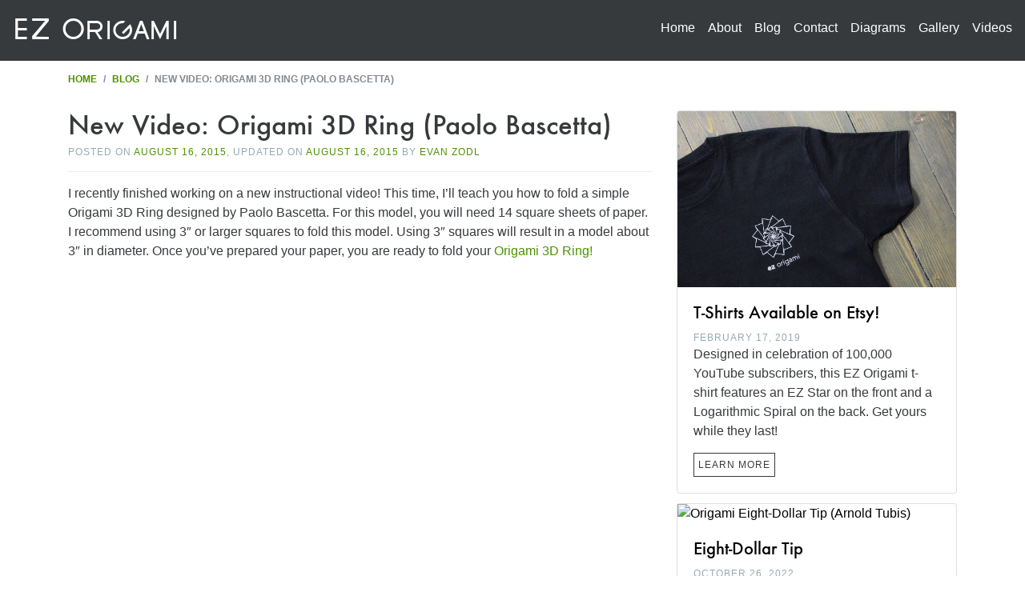

--- FILE ---
content_type: text/html; charset=UTF-8
request_url: https://ez-origami.com/new-video-origami-3d-ring-paolo-bascetta/
body_size: 37484
content:

<!DOCTYPE html>
<html lang="en-US">
    <head>
        <meta charset="UTF-8">
        <meta name="viewport" content="width=device-width, initial-scale=1.0">
        <title>New Video: Origami 3D Ring (Paolo Bascetta) | EZ Origami</title>

        <meta name="keywords" content="origami, video, tutorial, instructions, howto, how to, crane, modular, star, traditional, simple, easy">
        <meta name="description" content="Learn how to fold a variety of origami designs from simple to complex with instructional video tutorials by Evan Zodl.">

        <link rel="profile" href="http://gmpg.org/xfn/11">
        <link rel="pingback" href="https://ez-origami.com/xmlrpc.php">
        <meta name='robots' content='max-image-preview:large' />
	<style>img:is([sizes="auto" i], [sizes^="auto," i]) { contain-intrinsic-size: 3000px 1500px }</style>
	<link rel='dns-prefetch' href='//platform-api.sharethis.com' />
<link rel="alternate" type="application/rss+xml" title="EZ Origami &raquo; Feed" href="https://ez-origami.com/feed/" />
<link rel="alternate" type="application/rss+xml" title="EZ Origami &raquo; Comments Feed" href="https://ez-origami.com/comments/feed/" />
<link rel="alternate" type="application/rss+xml" title="EZ Origami &raquo; New Video: Origami 3D Ring (Paolo Bascetta) Comments Feed" href="https://ez-origami.com/new-video-origami-3d-ring-paolo-bascetta/feed/" />
<script type="text/javascript">
/* <![CDATA[ */
window._wpemojiSettings = {"baseUrl":"https:\/\/s.w.org\/images\/core\/emoji\/15.0.3\/72x72\/","ext":".png","svgUrl":"https:\/\/s.w.org\/images\/core\/emoji\/15.0.3\/svg\/","svgExt":".svg","source":{"concatemoji":"https:\/\/ez-origami.com\/wp-includes\/js\/wp-emoji-release.min.js?ver=6.7.4"}};
/*! This file is auto-generated */
!function(i,n){var o,s,e;function c(e){try{var t={supportTests:e,timestamp:(new Date).valueOf()};sessionStorage.setItem(o,JSON.stringify(t))}catch(e){}}function p(e,t,n){e.clearRect(0,0,e.canvas.width,e.canvas.height),e.fillText(t,0,0);var t=new Uint32Array(e.getImageData(0,0,e.canvas.width,e.canvas.height).data),r=(e.clearRect(0,0,e.canvas.width,e.canvas.height),e.fillText(n,0,0),new Uint32Array(e.getImageData(0,0,e.canvas.width,e.canvas.height).data));return t.every(function(e,t){return e===r[t]})}function u(e,t,n){switch(t){case"flag":return n(e,"\ud83c\udff3\ufe0f\u200d\u26a7\ufe0f","\ud83c\udff3\ufe0f\u200b\u26a7\ufe0f")?!1:!n(e,"\ud83c\uddfa\ud83c\uddf3","\ud83c\uddfa\u200b\ud83c\uddf3")&&!n(e,"\ud83c\udff4\udb40\udc67\udb40\udc62\udb40\udc65\udb40\udc6e\udb40\udc67\udb40\udc7f","\ud83c\udff4\u200b\udb40\udc67\u200b\udb40\udc62\u200b\udb40\udc65\u200b\udb40\udc6e\u200b\udb40\udc67\u200b\udb40\udc7f");case"emoji":return!n(e,"\ud83d\udc26\u200d\u2b1b","\ud83d\udc26\u200b\u2b1b")}return!1}function f(e,t,n){var r="undefined"!=typeof WorkerGlobalScope&&self instanceof WorkerGlobalScope?new OffscreenCanvas(300,150):i.createElement("canvas"),a=r.getContext("2d",{willReadFrequently:!0}),o=(a.textBaseline="top",a.font="600 32px Arial",{});return e.forEach(function(e){o[e]=t(a,e,n)}),o}function t(e){var t=i.createElement("script");t.src=e,t.defer=!0,i.head.appendChild(t)}"undefined"!=typeof Promise&&(o="wpEmojiSettingsSupports",s=["flag","emoji"],n.supports={everything:!0,everythingExceptFlag:!0},e=new Promise(function(e){i.addEventListener("DOMContentLoaded",e,{once:!0})}),new Promise(function(t){var n=function(){try{var e=JSON.parse(sessionStorage.getItem(o));if("object"==typeof e&&"number"==typeof e.timestamp&&(new Date).valueOf()<e.timestamp+604800&&"object"==typeof e.supportTests)return e.supportTests}catch(e){}return null}();if(!n){if("undefined"!=typeof Worker&&"undefined"!=typeof OffscreenCanvas&&"undefined"!=typeof URL&&URL.createObjectURL&&"undefined"!=typeof Blob)try{var e="postMessage("+f.toString()+"("+[JSON.stringify(s),u.toString(),p.toString()].join(",")+"));",r=new Blob([e],{type:"text/javascript"}),a=new Worker(URL.createObjectURL(r),{name:"wpTestEmojiSupports"});return void(a.onmessage=function(e){c(n=e.data),a.terminate(),t(n)})}catch(e){}c(n=f(s,u,p))}t(n)}).then(function(e){for(var t in e)n.supports[t]=e[t],n.supports.everything=n.supports.everything&&n.supports[t],"flag"!==t&&(n.supports.everythingExceptFlag=n.supports.everythingExceptFlag&&n.supports[t]);n.supports.everythingExceptFlag=n.supports.everythingExceptFlag&&!n.supports.flag,n.DOMReady=!1,n.readyCallback=function(){n.DOMReady=!0}}).then(function(){return e}).then(function(){var e;n.supports.everything||(n.readyCallback(),(e=n.source||{}).concatemoji?t(e.concatemoji):e.wpemoji&&e.twemoji&&(t(e.twemoji),t(e.wpemoji)))}))}((window,document),window._wpemojiSettings);
/* ]]> */
</script>
<style id='wp-emoji-styles-inline-css' type='text/css'>

	img.wp-smiley, img.emoji {
		display: inline !important;
		border: none !important;
		box-shadow: none !important;
		height: 1em !important;
		width: 1em !important;
		margin: 0 0.07em !important;
		vertical-align: -0.1em !important;
		background: none !important;
		padding: 0 !important;
	}
</style>
<link rel='stylesheet' id='wp-block-library-css' href='https://ez-origami.com/wp-includes/css/dist/block-library/style.min.css?ver=6.7.4' type='text/css' media='all' />
<style id='classic-theme-styles-inline-css' type='text/css'>
/*! This file is auto-generated */
.wp-block-button__link{color:#fff;background-color:#32373c;border-radius:9999px;box-shadow:none;text-decoration:none;padding:calc(.667em + 2px) calc(1.333em + 2px);font-size:1.125em}.wp-block-file__button{background:#32373c;color:#fff;text-decoration:none}
</style>
<style id='global-styles-inline-css' type='text/css'>
:root{--wp--preset--aspect-ratio--square: 1;--wp--preset--aspect-ratio--4-3: 4/3;--wp--preset--aspect-ratio--3-4: 3/4;--wp--preset--aspect-ratio--3-2: 3/2;--wp--preset--aspect-ratio--2-3: 2/3;--wp--preset--aspect-ratio--16-9: 16/9;--wp--preset--aspect-ratio--9-16: 9/16;--wp--preset--color--black: #000000;--wp--preset--color--cyan-bluish-gray: #abb8c3;--wp--preset--color--white: #ffffff;--wp--preset--color--pale-pink: #f78da7;--wp--preset--color--vivid-red: #cf2e2e;--wp--preset--color--luminous-vivid-orange: #ff6900;--wp--preset--color--luminous-vivid-amber: #fcb900;--wp--preset--color--light-green-cyan: #7bdcb5;--wp--preset--color--vivid-green-cyan: #00d084;--wp--preset--color--pale-cyan-blue: #8ed1fc;--wp--preset--color--vivid-cyan-blue: #0693e3;--wp--preset--color--vivid-purple: #9b51e0;--wp--preset--gradient--vivid-cyan-blue-to-vivid-purple: linear-gradient(135deg,rgba(6,147,227,1) 0%,rgb(155,81,224) 100%);--wp--preset--gradient--light-green-cyan-to-vivid-green-cyan: linear-gradient(135deg,rgb(122,220,180) 0%,rgb(0,208,130) 100%);--wp--preset--gradient--luminous-vivid-amber-to-luminous-vivid-orange: linear-gradient(135deg,rgba(252,185,0,1) 0%,rgba(255,105,0,1) 100%);--wp--preset--gradient--luminous-vivid-orange-to-vivid-red: linear-gradient(135deg,rgba(255,105,0,1) 0%,rgb(207,46,46) 100%);--wp--preset--gradient--very-light-gray-to-cyan-bluish-gray: linear-gradient(135deg,rgb(238,238,238) 0%,rgb(169,184,195) 100%);--wp--preset--gradient--cool-to-warm-spectrum: linear-gradient(135deg,rgb(74,234,220) 0%,rgb(151,120,209) 20%,rgb(207,42,186) 40%,rgb(238,44,130) 60%,rgb(251,105,98) 80%,rgb(254,248,76) 100%);--wp--preset--gradient--blush-light-purple: linear-gradient(135deg,rgb(255,206,236) 0%,rgb(152,150,240) 100%);--wp--preset--gradient--blush-bordeaux: linear-gradient(135deg,rgb(254,205,165) 0%,rgb(254,45,45) 50%,rgb(107,0,62) 100%);--wp--preset--gradient--luminous-dusk: linear-gradient(135deg,rgb(255,203,112) 0%,rgb(199,81,192) 50%,rgb(65,88,208) 100%);--wp--preset--gradient--pale-ocean: linear-gradient(135deg,rgb(255,245,203) 0%,rgb(182,227,212) 50%,rgb(51,167,181) 100%);--wp--preset--gradient--electric-grass: linear-gradient(135deg,rgb(202,248,128) 0%,rgb(113,206,126) 100%);--wp--preset--gradient--midnight: linear-gradient(135deg,rgb(2,3,129) 0%,rgb(40,116,252) 100%);--wp--preset--font-size--small: 13px;--wp--preset--font-size--medium: 20px;--wp--preset--font-size--large: 36px;--wp--preset--font-size--x-large: 42px;--wp--preset--spacing--20: 0.44rem;--wp--preset--spacing--30: 0.67rem;--wp--preset--spacing--40: 1rem;--wp--preset--spacing--50: 1.5rem;--wp--preset--spacing--60: 2.25rem;--wp--preset--spacing--70: 3.38rem;--wp--preset--spacing--80: 5.06rem;--wp--preset--shadow--natural: 6px 6px 9px rgba(0, 0, 0, 0.2);--wp--preset--shadow--deep: 12px 12px 50px rgba(0, 0, 0, 0.4);--wp--preset--shadow--sharp: 6px 6px 0px rgba(0, 0, 0, 0.2);--wp--preset--shadow--outlined: 6px 6px 0px -3px rgba(255, 255, 255, 1), 6px 6px rgba(0, 0, 0, 1);--wp--preset--shadow--crisp: 6px 6px 0px rgba(0, 0, 0, 1);}:where(.is-layout-flex){gap: 0.5em;}:where(.is-layout-grid){gap: 0.5em;}body .is-layout-flex{display: flex;}.is-layout-flex{flex-wrap: wrap;align-items: center;}.is-layout-flex > :is(*, div){margin: 0;}body .is-layout-grid{display: grid;}.is-layout-grid > :is(*, div){margin: 0;}:where(.wp-block-columns.is-layout-flex){gap: 2em;}:where(.wp-block-columns.is-layout-grid){gap: 2em;}:where(.wp-block-post-template.is-layout-flex){gap: 1.25em;}:where(.wp-block-post-template.is-layout-grid){gap: 1.25em;}.has-black-color{color: var(--wp--preset--color--black) !important;}.has-cyan-bluish-gray-color{color: var(--wp--preset--color--cyan-bluish-gray) !important;}.has-white-color{color: var(--wp--preset--color--white) !important;}.has-pale-pink-color{color: var(--wp--preset--color--pale-pink) !important;}.has-vivid-red-color{color: var(--wp--preset--color--vivid-red) !important;}.has-luminous-vivid-orange-color{color: var(--wp--preset--color--luminous-vivid-orange) !important;}.has-luminous-vivid-amber-color{color: var(--wp--preset--color--luminous-vivid-amber) !important;}.has-light-green-cyan-color{color: var(--wp--preset--color--light-green-cyan) !important;}.has-vivid-green-cyan-color{color: var(--wp--preset--color--vivid-green-cyan) !important;}.has-pale-cyan-blue-color{color: var(--wp--preset--color--pale-cyan-blue) !important;}.has-vivid-cyan-blue-color{color: var(--wp--preset--color--vivid-cyan-blue) !important;}.has-vivid-purple-color{color: var(--wp--preset--color--vivid-purple) !important;}.has-black-background-color{background-color: var(--wp--preset--color--black) !important;}.has-cyan-bluish-gray-background-color{background-color: var(--wp--preset--color--cyan-bluish-gray) !important;}.has-white-background-color{background-color: var(--wp--preset--color--white) !important;}.has-pale-pink-background-color{background-color: var(--wp--preset--color--pale-pink) !important;}.has-vivid-red-background-color{background-color: var(--wp--preset--color--vivid-red) !important;}.has-luminous-vivid-orange-background-color{background-color: var(--wp--preset--color--luminous-vivid-orange) !important;}.has-luminous-vivid-amber-background-color{background-color: var(--wp--preset--color--luminous-vivid-amber) !important;}.has-light-green-cyan-background-color{background-color: var(--wp--preset--color--light-green-cyan) !important;}.has-vivid-green-cyan-background-color{background-color: var(--wp--preset--color--vivid-green-cyan) !important;}.has-pale-cyan-blue-background-color{background-color: var(--wp--preset--color--pale-cyan-blue) !important;}.has-vivid-cyan-blue-background-color{background-color: var(--wp--preset--color--vivid-cyan-blue) !important;}.has-vivid-purple-background-color{background-color: var(--wp--preset--color--vivid-purple) !important;}.has-black-border-color{border-color: var(--wp--preset--color--black) !important;}.has-cyan-bluish-gray-border-color{border-color: var(--wp--preset--color--cyan-bluish-gray) !important;}.has-white-border-color{border-color: var(--wp--preset--color--white) !important;}.has-pale-pink-border-color{border-color: var(--wp--preset--color--pale-pink) !important;}.has-vivid-red-border-color{border-color: var(--wp--preset--color--vivid-red) !important;}.has-luminous-vivid-orange-border-color{border-color: var(--wp--preset--color--luminous-vivid-orange) !important;}.has-luminous-vivid-amber-border-color{border-color: var(--wp--preset--color--luminous-vivid-amber) !important;}.has-light-green-cyan-border-color{border-color: var(--wp--preset--color--light-green-cyan) !important;}.has-vivid-green-cyan-border-color{border-color: var(--wp--preset--color--vivid-green-cyan) !important;}.has-pale-cyan-blue-border-color{border-color: var(--wp--preset--color--pale-cyan-blue) !important;}.has-vivid-cyan-blue-border-color{border-color: var(--wp--preset--color--vivid-cyan-blue) !important;}.has-vivid-purple-border-color{border-color: var(--wp--preset--color--vivid-purple) !important;}.has-vivid-cyan-blue-to-vivid-purple-gradient-background{background: var(--wp--preset--gradient--vivid-cyan-blue-to-vivid-purple) !important;}.has-light-green-cyan-to-vivid-green-cyan-gradient-background{background: var(--wp--preset--gradient--light-green-cyan-to-vivid-green-cyan) !important;}.has-luminous-vivid-amber-to-luminous-vivid-orange-gradient-background{background: var(--wp--preset--gradient--luminous-vivid-amber-to-luminous-vivid-orange) !important;}.has-luminous-vivid-orange-to-vivid-red-gradient-background{background: var(--wp--preset--gradient--luminous-vivid-orange-to-vivid-red) !important;}.has-very-light-gray-to-cyan-bluish-gray-gradient-background{background: var(--wp--preset--gradient--very-light-gray-to-cyan-bluish-gray) !important;}.has-cool-to-warm-spectrum-gradient-background{background: var(--wp--preset--gradient--cool-to-warm-spectrum) !important;}.has-blush-light-purple-gradient-background{background: var(--wp--preset--gradient--blush-light-purple) !important;}.has-blush-bordeaux-gradient-background{background: var(--wp--preset--gradient--blush-bordeaux) !important;}.has-luminous-dusk-gradient-background{background: var(--wp--preset--gradient--luminous-dusk) !important;}.has-pale-ocean-gradient-background{background: var(--wp--preset--gradient--pale-ocean) !important;}.has-electric-grass-gradient-background{background: var(--wp--preset--gradient--electric-grass) !important;}.has-midnight-gradient-background{background: var(--wp--preset--gradient--midnight) !important;}.has-small-font-size{font-size: var(--wp--preset--font-size--small) !important;}.has-medium-font-size{font-size: var(--wp--preset--font-size--medium) !important;}.has-large-font-size{font-size: var(--wp--preset--font-size--large) !important;}.has-x-large-font-size{font-size: var(--wp--preset--font-size--x-large) !important;}
:where(.wp-block-post-template.is-layout-flex){gap: 1.25em;}:where(.wp-block-post-template.is-layout-grid){gap: 1.25em;}
:where(.wp-block-columns.is-layout-flex){gap: 2em;}:where(.wp-block-columns.is-layout-grid){gap: 2em;}
:root :where(.wp-block-pullquote){font-size: 1.5em;line-height: 1.6;}
</style>
<link rel='stylesheet' id='contact-form-7-css' href='https://ez-origami.com/wp-content/plugins/contact-form-7/includes/css/styles.css?ver=6.0.3' type='text/css' media='all' />
<link rel='stylesheet' id='_tk-bootstrap-css' href='https://ez-origami.com/wp-content/themes/EZ-Origami-WordPress-Theme/includes/resources/bootstrap/css/bootstrap.min.css?ver=6.7.4' type='text/css' media='all' />
<link rel='stylesheet' id='_tk-style-css' href='https://ez-origami.com/wp-content/themes/EZ-Origami-WordPress-Theme/style.css?ver=6.7.4' type='text/css' media='all' />
<script type="text/javascript" src="https://ez-origami.com/wp-includes/js/jquery/jquery.min.js?ver=3.7.1" id="jquery-core-js"></script>
<script type="text/javascript" src="https://ez-origami.com/wp-includes/js/jquery/jquery-migrate.min.js?ver=3.4.1" id="jquery-migrate-js"></script>
<script type="text/javascript" src="//platform-api.sharethis.com/js/sharethis.js#source=googleanalytics-wordpress#product=ga&amp;property=5ef7525493844100121a788e" id="googleanalytics-platform-sharethis-js"></script>
<link rel="https://api.w.org/" href="https://ez-origami.com/wp-json/" /><link rel="alternate" title="JSON" type="application/json" href="https://ez-origami.com/wp-json/wp/v2/posts/492" /><link rel="EditURI" type="application/rsd+xml" title="RSD" href="https://ez-origami.com/xmlrpc.php?rsd" />
<meta name="generator" content="WordPress 6.7.4" />
<link rel="canonical" href="https://ez-origami.com/new-video-origami-3d-ring-paolo-bascetta/" />
<link rel='shortlink' href='https://ez-origami.com/?p=492' />
<link rel="alternate" title="oEmbed (JSON)" type="application/json+oembed" href="https://ez-origami.com/wp-json/oembed/1.0/embed?url=https%3A%2F%2Fez-origami.com%2Fnew-video-origami-3d-ring-paolo-bascetta%2F" />
<link rel="alternate" title="oEmbed (XML)" type="text/xml+oembed" href="https://ez-origami.com/wp-json/oembed/1.0/embed?url=https%3A%2F%2Fez-origami.com%2Fnew-video-origami-3d-ring-paolo-bascetta%2F&#038;format=xml" />
<script type="text/javascript">
(function(url){
	if(/(?:Chrome\/26\.0\.1410\.63 Safari\/537\.31|WordfenceTestMonBot)/.test(navigator.userAgent)){ return; }
	var addEvent = function(evt, handler) {
		if (window.addEventListener) {
			document.addEventListener(evt, handler, false);
		} else if (window.attachEvent) {
			document.attachEvent('on' + evt, handler);
		}
	};
	var removeEvent = function(evt, handler) {
		if (window.removeEventListener) {
			document.removeEventListener(evt, handler, false);
		} else if (window.detachEvent) {
			document.detachEvent('on' + evt, handler);
		}
	};
	var evts = 'contextmenu dblclick drag dragend dragenter dragleave dragover dragstart drop keydown keypress keyup mousedown mousemove mouseout mouseover mouseup mousewheel scroll'.split(' ');
	var logHuman = function() {
		if (window.wfLogHumanRan) { return; }
		window.wfLogHumanRan = true;
		var wfscr = document.createElement('script');
		wfscr.type = 'text/javascript';
		wfscr.async = true;
		wfscr.src = url + '&r=' + Math.random();
		(document.getElementsByTagName('head')[0]||document.getElementsByTagName('body')[0]).appendChild(wfscr);
		for (var i = 0; i < evts.length; i++) {
			removeEvent(evts[i], logHuman);
		}
	};
	for (var i = 0; i < evts.length; i++) {
		addEvent(evts[i], logHuman);
	}
})('//ez-origami.com/?wordfence_lh=1&hid=747FEB6A4A3B176B06CB140E1232EB05');
</script><script>
(function() {
	(function (i, s, o, g, r, a, m) {
		i['GoogleAnalyticsObject'] = r;
		i[r] = i[r] || function () {
				(i[r].q = i[r].q || []).push(arguments)
			}, i[r].l = 1 * new Date();
		a = s.createElement(o),
			m = s.getElementsByTagName(o)[0];
		a.async = 1;
		a.src = g;
		m.parentNode.insertBefore(a, m)
	})(window, document, 'script', 'https://google-analytics.com/analytics.js', 'ga');

	ga('create', 'UA-52755549-1', 'auto');
			ga('send', 'pageview');
	})();
</script>

        <!--Structured Data (Social Profiles) -->
        <script type="application/ld+json">
            {
              "@context" : "http://schema.org",
              "@type" : "Organization",
              "name" : "EZ Origami",
              "url" : "http://www.ez-origami.com",
              "sameAs" : [
                "http://www.facebook.com/ezorigami",
                "http://www.flickr.com/ezorigami",
                "http://www.youtube.com/ezorigami",
                "http://www.instagram.com/ez_origami"
              ]
            }
        </script>


    </head>

    <body class="post-template-default single single-post postid-492 single-format-standard">
        
        <header id="masthead" class="site-header" role="banner" style="margin-top:15px; display:none;">
            <div class="container">
                <div class="row">
                    <div class="site-header-inner col-sm-12">

                        

                        <div class="site-branding">
                            <h1 class="site-title"><a href="https://ez-origami.com/" title="EZ Origami" rel="home">EZ Origami</a></h1>
                            <h4 class="site-description"></h4>
                        </div>

                    </div>
                </div>
            </div><!-- .container -->navbar-full 
        </header><!-- #masthead -->


        <nav class="navbar navbar-fixed-top navbar-dark bg-inverse">

            <button class="navbar-toggler hidden-md-up float-xs-right" type="button" data-toggle="collapse" data-target="#navbarResponsive" aria-controls="navbarResponsive" aria-expanded="false" aria-label="Toggle navigation"></button>
            <a class="navbar-brand" href="https://ez-origami.com">EZ Origami</a>

            <div id="navbarResponsive" class="collapse navbar-toggleable-sm"><ul id="menu-navigation" class="nav navbar-nav float-xs-right"><li id="menu-item-37" class="menu-item menu-item-type-post_type menu-item-object-page menu-item-home menu-item-37 nav-item"><a title="Home" href="https://ez-origami.com/" class="nav-link">Home</a><li id="menu-item-179" class="menu-item menu-item-type-post_type menu-item-object-page menu-item-179 nav-item"><a href="https://ez-origami.com/about/" class="nav-link">About</a><li id="menu-item-35" class="menu-item menu-item-type-post_type menu-item-object-page current_page_parent menu-item-35 nav-item"><a href="https://ez-origami.com/blog/" class="nav-link">Blog</a><li id="menu-item-1374" class="menu-item menu-item-type-post_type menu-item-object-page menu-item-1374 nav-item"><a href="https://ez-origami.com/contact/" class="nav-link">Contact</a><li id="menu-item-34" class="menu-item menu-item-type-post_type menu-item-object-page menu-item-34 nav-item"><a href="https://ez-origami.com/diagrams/" class="nav-link">Diagrams</a><li id="menu-item-882" class="menu-item menu-item-type-post_type menu-item-object-page menu-item-882 nav-item"><a href="https://ez-origami.com/gallery/" class="nav-link">Gallery</a><li id="menu-item-36" class="menu-item menu-item-type-post_type menu-item-object-page menu-item-36 nav-item"><a href="https://ez-origami.com/videos/" class="nav-link">Videos</a></ul></div>        </nav>


<div class="main-content">

    <div class="container breadcrumb-container">
        <ol class="breadcrumb">
            <li class="breadcrumb-item"><a href="http://ez-origami.com">Home</a></li>
            <li class="breadcrumb-item"><a href="http://ez-origami.com/blog">Blog</a></li>
            <li class="breadcrumb-item active">New Video: Origami 3D Ring (Paolo Bascetta)</li>
        </ol>
    </div>
    
	<div class="container page-container">
		<div class="page-content row">
			<div id="content" class="main-content-inner col-sm-12 col-md-12 col-lg-8">
			
	
		
<article id="post-492" class="post-492 post type-post status-publish format-standard hentry category-uncategorized tag-3d tag-beginner tag-christmas tag-easy tag-holiday tag-howto tag-modular tag-origami tag-paolo-bascetta tag-ring tag-simple">
	<header class="page-header" style="border-bottom:1px solid #eee; margin-bottom:15px">
		<h1>New Video: Origami 3D Ring (Paolo Bascetta)</h1>

		<div class="blogpost-meta" style="margin-bottom:15px">
			<span class="posted-on">Posted on <a href="https://ez-origami.com/new-video-origami-3d-ring-paolo-bascetta/" title="10:31 pm" rel="bookmark"><time class="entry-date published" datetime="2015-08-16T22:31:08-04:00">August 16, 2015</time></a>, updated on <a href="https://ez-origami.com/new-video-origami-3d-ring-paolo-bascetta/" title="10:31 pm" rel="bookmark"><time class="updated" datetime="2015-08-16T22:32:53-04:00">August 16, 2015</time></a></span><span class="byline"> by <span class="author vcard"><a class="url fn n" href="https://ez-origami.com/author/evan/" title="View all posts by Evan Zodl">Evan Zodl</a></span></span>		</div>
	</header>

	<div class="entry-content">
		<p>I recently finished working on a new instructional video! This time, I&#8217;ll teach you how to fold a simple Origami 3D Ring designed by Paolo Bascetta. For this model, you will need 14 square sheets of paper. I recommend using 3&#8243; or larger squares to fold this model. Using 3&#8243; squares will result in a model about 3&#8243; in diameter. Once you&#8217;ve prepared your paper, you are ready to fold your <a href="https://ez-origami.com/video/origami-3d-ring-paolo-bascetta/" target="_blank">Origami 3D Ring!</a></p>
<div class="video-container">
         <iframe src="http://www.youtube.com/embed/LUfxB8yTK74" frameborder="0" width="560" height="315"></iframe>
</div>
<hr style="margin-top:20px; margin-bottom:20px">
<div class="heading2">Submit Photos!</div>
<p>Have you folded this model? Submit photos of your completed model <a href="https://ez-origami.com/submit" target="blank">here</a> to be displayed in the new <a href="https://ez-origami.com/gallery/youtube" target="blank">YouTube Gallery!</a> Special thanks to  Paolo Bascetta for granting me permission to create this video. Model demonstrated by <a href="https://ez-origami.com/about">Evan Zodl</a>.</p>
			</div><!-- .entry-content -->
	
	<div class="about-author">
   
   	    <div class="col-sm-3" style="padding:1rem">
	        <a href="http://ez-origami.com/about"><img src="http://www.ez-origami.com/images/evan.png"></a>
	    </div>
    
	    <div class="col-sm-9" style="padding:1rem">
	       <span class="blogpost-meta">About the Author</span>
            <p><a href="http://ez-origami.com/about">Evan Zodl</a> is an origami artist and instructor. He has been folding paper for over 10 years, and his designs have been featured in exhibitions and publications around the world. His has shared origami with millions of people through his <a href="http://youtube.com/ezorigami">EZ Origami</a> YouTube channel.</p>
	    </div>    
	</div> 

	<!--<footer class="entry-meta">
		< ?php
			/* translators: used between list items, there is a space after the comma */
			$category_list = get_the_category_list( __( ', ', '_tk' ) );

			/* translators: used between list items, there is a space after the comma */
			$tag_list = get_the_tag_list( '', __( ', ', '_tk' ) );

			if ( ! _tk_categorized_blog() ) {
				// This blog only has 1 category so we just need to worry about tags in the meta text
				if ( '' != $tag_list ) {
					$meta_text = __( 'This entry was tagged %2$s. Bookmark the <a href="%3$s" title="Permalink to %4$s" rel="bookmark">permalink</a>.', '_tk' );
				} else {
					$meta_text = __( 'Bookmark the <a href="%3$s" title="Permalink to %4$s" rel="bookmark">permalink</a>.', '_tk' );
				}

			} else {
				// But this blog has loads of categories so we should probably display them here
				if ( '' != $tag_list ) {
					$meta_text = __( 'This entry was posted in %1$s and tagged %2$s. Bookmark the <a href="%3$s" title="Permalink to %4$s" rel="bookmark">permalink</a>.', '_tk' );
				} else {
					$meta_text = __( 'This entry was posted in %1$s. Bookmark the <a href="%3$s" title="Permalink to %4$s" rel="bookmark">permalink</a>.', '_tk' );
				}

			} // end check for categories on this blog

			printf(
				$meta_text,
				$category_list,
				$tag_list,
				get_permalink(),
				the_title_attribute( 'echo=0' )
			);
		?>

		< ?php edit_post_link( __( 'Edit', '_tk' ), '<span class="edit-link">', '</span>' ); ?>
		
	</footer><!-- .entry-meta -->
</article><!-- #post-## -->
		<div class="post-navigation">
		    <button type="button" class="btn btn-info"><a href="https://ez-origami.com/50k-giveaway-results/" rel="prev">Previous Post</a></button>
            <button type="button" class="btn btn-info"><a href="https://ez-origami.com/new-video-origami-deco-star-mythily-satchi/" rel="next">Next Post</a></button>
        </div>
            
		
		
<div id="disqus_thread"></div>

		


</div><!-- close .main-content-inner -->

<aside class="sidebar col-sm-12 col-md-12 col-lg-4">
    <div class="sidebar-panel">
        <div class="row">
           <section>
             <div class="card">
                <a href="https://www.etsy.com/listing/603388991/?ref=ez-origami">
                <img class="card-img-top" src="http://ez-origami.com/images/blog/thumbs/t-shirt.jpg" alt="EZ Origami T-Shirt" title="EZ Origami T-Shirt"></a>

                <div class="card-block">
                    <a href="https://www.etsy.com/listing/603388991/?ref=ez-origami">
                        <h4 class="card-title" title=""> T-Shirts Available on Etsy! </h4>
                    </a>
                    <div class="card-text blogpost-meta"> February 17, 2019 </div>
                    Designed in celebration of 100,000 YouTube subscribers, this EZ Origami t-shirt features an EZ Star on
                    the front and a Logarithmic Spiral on the back. Get yours while they last!
                    <div class="top-padded">
                        <a href="https://www.etsy.com/listing/603388991/?ref=ez-origami">
                            <div class="badge"> Learn More </div>
                        </a>
                    </div>
              </div>
            </div>
                    
                                                      
                    <!-- Single Video -->	

                    <div class="card">
                        <a href="https://ez-origami.com/video/origami-eight-dollar-tip-arnold-tubis/">
                        <img class="card-img-top" src="http://img.youtube.com/vi/dgbS9xqVykA/maxresdefault.jpg" alt="Origami Eight-Dollar Tip (Arnold Tubis)" title="Origami Eight-Dollar Tip (Arnold Tubis)"></a>

                        <div class="card-block">
                            <a href="https://ez-origami.com/video/origami-eight-dollar-tip-arnold-tubis/">
                                <h4 class="card-title" title="Origami Eight-Dollar Tip (Arnold Tubis)"> Eight-Dollar Tip </h4>
                            </a>
                            <div class="card-text blogpost-meta"> October 26, 2022 </div>

                            In this video, you will learn how to fold an origami Eight-Dollar Tip designed by Arnold Tubis.
                            <a href="http://ez-origami.com/youtube"><u>Upload photos</u></a> of your Eight-Dollar Tip to the <a href="http://ez-origami.com/youtube">YouTube Gallery</a> to be featured!
                            <div class="top-padded">
                                <a href="https://ez-origami.com/video/origami-eight-dollar-tip-arnold-tubis/">
                                    <div class="badge"> Learn How to Fold it </div>
                                </a>
                            </div>
                      </div>
                    </div>

                    <!------- End Single Video ------>

                    
                    <!-- Single Video -->	

                    <div class="card">
                        <a href="https://ez-origami.com/video/how-to-cut-a-us-dollar-from-a-square-origami-tips-tricks/">
                        <img class="card-img-top" src="http://img.youtube.com/vi/meSkwDJSDpg/maxresdefault.jpg" alt="How to Cut a US Dollar from a Square • Origami Tips &#038; Tricks" title="How to Cut a US Dollar from a Square • Origami Tips &#038; Tricks"></a>

                        <div class="card-block">
                            <a href="https://ez-origami.com/video/how-to-cut-a-us-dollar-from-a-square-origami-tips-tricks/">
                                <h4 class="card-title" title="How to Cut a US Dollar from a Square • Origami Tips &#038; Tricks"> US Dollar from a Square </h4>
                            </a>
                            <div class="card-text blogpost-meta"> October 25, 2022 </div>

                            In this video, you will learn how to fold an origami US Dollar from a Square designed by Traditional.
                            <a href="http://ez-origami.com/youtube"><u>Upload photos</u></a> of your US Dollar from a Square to the <a href="http://ez-origami.com/youtube">YouTube Gallery</a> to be featured!
                            <div class="top-padded">
                                <a href="https://ez-origami.com/video/how-to-cut-a-us-dollar-from-a-square-origami-tips-tricks/">
                                    <div class="badge"> Learn How to Fold it </div>
                                </a>
                            </div>
                      </div>
                    </div>

                    <!------- End Single Video ------>

                                                       
           </section>
           
            <section class="ad">
                <script async src="//pagead2.googlesyndication.com/pagead/js/adsbygoogle.js"></script>
                    <ins class="adsbygoogle" style="display:inline-block;width:300px;height:250px" data-ad-client="ca-pub-4559303052826554" data-ad-slot="4747274511"> </ins>
                <script>
                (adsbygoogle = window.adsbygoogle || []).push({});
                </script>
            </section>
        </div>
    </aside>
</div>			</div><!-- close .*-inner (main-content or sidebar, depending if sidebar is used) -->
		</div><!-- close .row -->
	</div><!-- close .container -->
</div><!-- close .main-content -->

<div class="footer-ad-banner">
<script async src="//pagead2.googlesyndication.com/pagead/js/adsbygoogle.js"></script>
<!-- Footer Banner -->
<ins class="adsbygoogle"
     style="display:inline-block;width:728px;height:90px"
     data-ad-client="ca-pub-4559303052826554"
     data-ad-slot="2740836113"></ins>
<script>
(adsbygoogle = window.adsbygoogle || []).push({});
</script>
</div>

<footer class="footer-responsive">
			<div class="footer-icons">
				<a href="http://facebook.com/ezorigami">
					<img src="https://ez-origami.com/wp-content/themes/EZ-Origami-WordPress-Theme/images/icons/facebook.svg" alt="Facebook logo" />
				</a>
				<a href="http://instagram.com/ez_origami">
					<img src="https://ez-origami.com/wp-content/themes/EZ-Origami-WordPress-Theme/images/icons/instagram.svg" alt="Instagram logo" />
				</a>
				<a href="http://youtube.com/ezorigami">
					<img src="https://ez-origami.com/wp-content/themes/EZ-Origami-WordPress-Theme/images/icons/youtube.svg" alt="YouTube logo" />
				</a>
			</div>
			<div class="footer-left">
				<p class="footer-links">
					<a href="http://ez-origami.com/">Home</a>
					·
					<a href="http://ez-origami.com/about">About</a>
					·
					<a href="http://ez-origami.com/blog">Blog</a>
					·
					<a href="http://ez-origami.com/diagrams">Diagrams</a>
					·
					<a href="http://ez-origami.com/gallery/original">Gallery</a>
					·
					<a href="http://ez-origami.com/videos">Videos</a>
				</p>

				<p>Copyright &copy; <script>document.write(new Date().getFullYear())</script> EZ Origami. All rights reserved.</p>
			</div>
		</footer>

<script type="text/javascript" src="https://ez-origami.com/wp-includes/js/dist/hooks.min.js?ver=4d63a3d491d11ffd8ac6" id="wp-hooks-js"></script>
<script type="text/javascript" src="https://ez-origami.com/wp-includes/js/dist/i18n.min.js?ver=5e580eb46a90c2b997e6" id="wp-i18n-js"></script>
<script type="text/javascript" id="wp-i18n-js-after">
/* <![CDATA[ */
wp.i18n.setLocaleData( { 'text direction\u0004ltr': [ 'ltr' ] } );
/* ]]> */
</script>
<script type="text/javascript" src="https://ez-origami.com/wp-content/plugins/contact-form-7/includes/swv/js/index.js?ver=6.0.3" id="swv-js"></script>
<script type="text/javascript" id="contact-form-7-js-before">
/* <![CDATA[ */
var wpcf7 = {
    "api": {
        "root": "https:\/\/ez-origami.com\/wp-json\/",
        "namespace": "contact-form-7\/v1"
    }
};
/* ]]> */
</script>
<script type="text/javascript" src="https://ez-origami.com/wp-content/plugins/contact-form-7/includes/js/index.js?ver=6.0.3" id="contact-form-7-js"></script>
<script type="text/javascript" id="disqus_count-js-extra">
/* <![CDATA[ */
var countVars = {"disqusShortname":"ezorigami"};
/* ]]> */
</script>
<script type="text/javascript" src="https://ez-origami.com/wp-content/plugins/disqus-comment-system/public/js/comment_count.js?ver=3.1.2" id="disqus_count-js"></script>
<script type="text/javascript" id="disqus_embed-js-extra">
/* <![CDATA[ */
var embedVars = {"disqusConfig":{"integration":"wordpress 3.1.2"},"disqusIdentifier":"492 http:\/\/ez-origami.com\/?p=492","disqusShortname":"ezorigami","disqusTitle":"New Video: Origami 3D Ring (Paolo Bascetta)","disqusUrl":"https:\/\/ez-origami.com\/new-video-origami-3d-ring-paolo-bascetta\/","postId":"492"};
/* ]]> */
</script>
<script type="text/javascript" src="https://ez-origami.com/wp-content/plugins/disqus-comment-system/public/js/comment_embed.js?ver=3.1.2" id="disqus_embed-js"></script>
<script type="text/javascript" src="https://ez-origami.com/wp-content/themes/EZ-Origami-WordPress-Theme/includes/resources/tether/js/tether.min.js?ver=6.7.4" id="tether-js"></script>
<script type="text/javascript" src="https://ez-origami.com/wp-content/themes/EZ-Origami-WordPress-Theme/includes/resources/bootstrap/js/bootstrap.min.js?ver=6.7.4" id="_tk-bootstrapjs-js"></script>
<script type="text/javascript" src="https://ez-origami.com/wp-content/themes/EZ-Origami-WordPress-Theme/includes/js/bootstrap-wp.js?ver=6.7.4" id="_tk-bootstrapwp-js"></script>
<script type="text/javascript" src="https://ez-origami.com/wp-content/themes/EZ-Origami-WordPress-Theme/includes/js/skip-link-focus-fix.js?ver=20130115" id="_tk-skip-link-focus-fix-js"></script>
<script type="text/javascript" src="https://ez-origami.com/wp-includes/js/comment-reply.min.js?ver=6.7.4" id="comment-reply-js" async="async" data-wp-strategy="async"></script>
<!--<script type="text/javascript" src="//s7.addthis.com/js/300/addthis_widget.js#pubid=ra-581ac942be4acaa5"></script> -->

</body>
</html>

--- FILE ---
content_type: text/html; charset=utf-8
request_url: https://www.google.com/recaptcha/api2/aframe
body_size: 270
content:
<!DOCTYPE HTML><html><head><meta http-equiv="content-type" content="text/html; charset=UTF-8"></head><body><script nonce="XwJxjBCW37-Xe-KvUJGyXw">/** Anti-fraud and anti-abuse applications only. See google.com/recaptcha */ try{var clients={'sodar':'https://pagead2.googlesyndication.com/pagead/sodar?'};window.addEventListener("message",function(a){try{if(a.source===window.parent){var b=JSON.parse(a.data);var c=clients[b['id']];if(c){var d=document.createElement('img');d.src=c+b['params']+'&rc='+(localStorage.getItem("rc::a")?sessionStorage.getItem("rc::b"):"");window.document.body.appendChild(d);sessionStorage.setItem("rc::e",parseInt(sessionStorage.getItem("rc::e")||0)+1);localStorage.setItem("rc::h",'1769944411845');}}}catch(b){}});window.parent.postMessage("_grecaptcha_ready", "*");}catch(b){}</script></body></html>

--- FILE ---
content_type: text/css
request_url: https://ez-origami.com/wp-content/themes/EZ-Origami-WordPress-Theme/style.css?ver=6.7.4
body_size: 26420
content:

/*
Theme Name: EZ Origami V2
Theme URI: http://ez-origami.com
Author: Evan Zodl
Author URI: http://ez-origami.com/
Description: This is the EZ Origami theme.
Version: 2.0

*/

@font-face{
    font-family: SFNew;
    src: url(fonts/sfnew.ttf);
}

@font-face{
    font-family: Futura;
    src: url(fonts/futura-med.ttf);
}

/* Import the necessary TK Bootstrap WP CSS additions */
@import url( includes/css/bootstrap-wp.css );
@import url( includes/css/font-awesome.css );
@import url('https://fonts.googleapis.com/css?family=Source+Sans+Pro');

h1, h2, h3, h4, h5, h6, .h1, .h2, .h3, .h4, .h5, .h6 {
    font-family: 'Futura', sans-serif;
}

h1 {
    font-size: 2rem;
}

h2 {
    font-size: 1.75rem;
}

h3 {
    font-size: 1.5rem;
}

h4 {
    font-size: 1.25rem;
}

h5 {
    font-size: 1rem;
}

a {
    color: #4d9201;
}

a:hover{
    color:#4d9201;
    text-decoration:underline;
}

.navbar-dark .navbar-nav .nav-link {
    color:#fff;
}

.top-padded {
    padding-top: 15px;
}

.right-padded {
    padding-right: 15px;
}

.bottom-padded {
    padding-bottom: 15px;
}

.left-padded {
    padding-left: 15px;
}

/* My Minimal WordPress Styling comes here */

/* This is a small security for too long strings titles */

<h1 class="page-header" id="glyphicons"><a class="anchorjs-link " href="#glyphicons" aria-label="Anchor link for: glyphicons" data-anchorjs-icon="" style="font-family: anchorjs-icons; font-style: normal; font-variant-ligatures: normal; font-variant-caps: normal; font-weight: normal; line-height: inherit; position: absolute; margin-left: -1em; padding-right: 0.5em;"></a>Glyphicons</h1>
html{
	font-family: 'Source Sans Pro', Helvetica, sans-serif;
	font-size: 1rem;
}

body {
    word-wrap: break-word;
	font-family: 'Source Sans Pro', Helvetica, sans-serif;
	font-size: 1rem;
}

hr{
	margin: 0.75rem 0;
}


/* Alignment */
.alignleft {
    display: inline;
    float: left;
    margin-right: 1.5em;
}
.alignright {
    display: inline;
    float: right;
    margin-left: 1.5em;
}
.aligncenter {
    clear: both;
    display: block;
    margin: 0 auto;
}


/* Images and wp-captions should always fit and be responsive */
img {
    display: inline-block;
    height: auto;
    max-width: 100%;
}
img[class*="wp-image-"] {
    margin-top: 10px;
    margin-bottom: 10px;
}
.wp-caption {
    border: 1px solid #ccc;
    margin-bottom: 10px;
    max-width: 100%;
    border: 1px solid #ccc;
    border-radius: 4px;
    padding: 0 10px;
}
.wp-caption.aligncenter {
    margin-bottom: 10px;
}
.wp-caption img[class*="wp-image-"] {
    display: block;
}
.wp-caption .wp-caption-text {
    text-align: center;
    margin-top: 10px;
}

/* WP Gallery */
.gallery {
    margin-bottom: 1.5em;
}
.gallery a img {
    border: none;
    height: auto;
    max-width: 90%;
}
.gallery dd {
    margin: 0;
}


/* Make sure embeds and iframes fit their containers */
embed,
iframe,
object {
    max-width: 100%;
}


/* Text meant only for screen readers */
.screen-reader-text {
    clip: rect(1px, 1px, 1px, 1px);
    position: absolute !important;
}
.screen-reader-text:hover,
.screen-reader-text:active,
.screen-reader-text:focus {
    background-color: #f1f1f1;
    border-radius: 3px;
    box-shadow: 0 0 2px 2px rgba(0, 0, 0, 0.6);
    clip: auto !important;
    color: #21759b;
    display: block;
    font-size: 14px;
    font-weight: bold;
    height: auto;
    left: 5px;
    line-height: normal;
    padding: 15px 23px 14px;
    text-decoration: none;
    top: 5px;
    width: auto;
    z-index: 100000; /* Above WP toolbar */
}


/* Content */

.hentry {
    margin: 0 0 1.5em;
}


/* Clearing */
.clear {
    clear: both;
}


/* Here some needed widget styles
* Most widgets are adapted in the file bootstrap-wp.js - and REALLY easy to modify! ;) */
.widget { margin-bottom: 2em; }
.widget_nav_menu ul.sub-menu li, .widget_pages ul.children li { padding-left: 15px; }

/* Hiding the search widget's button in widgets. thats just too old-skool. :) but if you want it back, just delete the next line.
* Note: you can change the whole appearance of the search_form() function in our searchform.php */
.widget_search .search-form input[type="submit"] { display: none; }

/* Make sure select elements fit in widgets */
.widget select {
    max-width: 100%;
}

/* Nested comments? They are threaded and nested already, you just need to add your own styling to finalize!
* For example with some margin, like the line below ;) Delete, modify, change classes in HTML if you desire another style */
.comment .children { margin-left: 1.5em; }



/*
== Quick CSS styling tips ==

You can start off in a rough direction with some minimal styles.
See below for some tips. ;)


== Want to have the whole site wrapped? ==

Just fill the .container class with some background color to have a the whole site "wrapped".
This works so easy because every main part is wrapped only once into a container class by bootstrap.
Try out by decommenting the next line and go from there.

.container { background: #f9f9f9; border-right: 1px solid #eee; border-left: 1px solid #eee; }


== Want to wrap just the content and sidebar in Bootstrap style? ==

That one is a great example to show that some things are much cleaner and easier to do via just adding some HTML classes.
In this case, we will add just one CSS class "panel", look for example at the beginning in content.php!


== Infinite Scrolling by Jetpack ==
You can enable this cool feature by simply decommenting the lines below and make sure you use the same classes on the right place in your html..

/* Globally hidden elements when Infinite Scroll is supported and in use.
* Older / Newer Posts Navigation (the pagination, must always be hidden), Theme Footer only when set to scrolling.. */

/*
.infinite-scroll .page-links,
.infinite-scroll.neverending .site-footer {
display: none;
}
*/

/* When Infinite Scroll has reached its end we need to re-display elements that were hidden (via .neverending) before */

/*
.infinity-end.neverending .site-footer {
display: block;
}
*/

/* Hey, if you don't need my comments anymore, just delete me! :)  */

.container { 
    background: #ffffff;
    background-repeat: no-repeat;
    background-position: top left 10%;
    background-size: 80px;
}

.banner-wrap{
    width:100%;
    background:#fff;
    text-align:center;
    padding-bottom:5px;
    margin-top:74px;
}

.multi-col{
    width: 25%;
    height: auto;
    float: left;
    text-align:center;
}

.footer-container{
    background: #222;
    font-size: 16px;
    font-family: Futura, Futura2, Georgia, serif;
    color: #fff;
    min-height: 50px;
    line-height: 50px;
}

#main-menu a{
    color:#fff;
}

.row .white{
    background: #fff;
}

img.featured-vid:after{
    content: ',';
}

.blogpost{
    width: 100%;
    height: auto;
    margin-bottom: 1rem;
    padding:1rem 0;
    display:inline-block;
    position:relative;
}

.blogpost img{
    border: 2px solid #fff;
}

.blogpost a{
    text-decoration:none;
    color:#373a3c;
}

.blogpost a:hover{
    text-decoration:none;
    color:#373a3c;
}

.blogpost-image{
    position:absolute;
    height: 300px;
    width: 300px;
}

.blogpost-image img{
    display:inline-block;
    border:5px solid #fff;
    outline: 1px solid #ccc;
    height:260px;
    width:260px;
    margin-left:20px;
}

.blogpost-title{
    display:inline-block;
    font-family: Futura, Futura2, "Helvetica Neue", Helvetica, Arial, sans-serif;
    font-size:20px;
    color:#333;
    font-weight:bold;
}

.blogpost-desc{
    display:inline-block;
    color:#333;
    font-size:14px;
}

.blogpost-info{
    margin-top:20px;
    margin-left:320px;	
    display:inline-block;
    width: calc(100% - 350px);
    margin-bottom:20px;
}

.blogpost-meta{
    color: #999;
	font-size: 0.75rem;
    color: #96a9b2;
    letter-spacing: 1px;
	text-transform: uppercase;
}

.blogpost-readmore{
    width: 100px;
    background: #4d9201;
    color: white;
    text-align: center;
    padding: 10px;
    width: 75%;
    border-radius:30px;
    margin: 0 auto;
    margin-top: 15px;
}

.blogpost-readmore:hover{
    background:#458301;
}

.video-container {
    position: relative;
    padding-bottom: 56.25%;
    padding-top: 30px; height: 0; overflow: hidden;
}

.video-container iframe,
.video-container object,
.video-container embed {
    position: absolute;
    top: 0;
    left: 0;
    width: 100%;
    height: 100%;
}

.vid-description{
    display: table;
    width: 100%;
    margin-top: 15px;
    outline: 1px solid #ccc;
    padding: 15px;
    margin-bottom: 15px;
}


.dropdown-menu #main-menu a{
    color:#333;
}

.post-navigation{
    text-align:center;
    margin-top:-20px;
}

.post-navigation a{
    text-decoration:none;
    color:#fff;
}

.exhibit-photo{
    width: 100%;
    height: inherit;
    text-align: center;
    margin: 0 auto;
}

.exhibit-photo img{
    border-radius:15px;
}

.design-photo{
    width: 100%;
    height: inherit;
    text-align: center;
    margin: 0 auto;
}

#main-menu .dropdown-menu a{
    color:#000;
}

.content-wrap{
    width: 100%;
    height: 10px;
    margin-top:10px;
    display: inline-table;
}
.white-content-wrap{
    background:white;
    width:100%;
    height:auto;
}

.gray-wrap {
    background: #f0f0f0;
    width: 100%;
    height: auto;
    display: block;
    display: inline-table;
    padding-bottom: 40px;
    background-image: url(images/white-arrow.png);
    background-repeat: no-repeat;
    background-position: top right 20%;
    background-size: 5%;
    padding: 1.5rem 0;
}

.white-wrap {
    background: #ffffff;
    width: 100%;
    height: auto;
    display: block;
    display: inline-table;
    padding-top: 40px;
    padding-bottom: 40px;
    background-image: url(images/gray-arrow.png);
    background-repeat: no-repeat;
    background-position: top right 20%;
    background-size: 5%;
    padding: 1.5rem 0;
}

.gray-wrap .container {
    background: none;
}

.white-wrap .container {
    background: none;
}

.sidebar .ad {
    width: 100%;
    text-align: center;
}

.ad{
    text-align:center;
}

.bio{
    display:inline-block;
}

.bio img{
    width:250px;
    margin-right:20px;
    margin-bottom:20px;
    float:left;
    clear:both;
	outline: 5px solid #fff;
    box-shadow: 5px 5px 10px #ccc;
}

.pub-entry{
    width: 100%;
    height: auto;
    display: table;
    padding: 15px 10px;
    border-top: 1px dashed #ccc;
}

.pub-entry img{
    box-shadow: 3px 3px 3px #999;
}


.social-media{
    text-align:center;
}

.social-media img{
    width:18%;
    margin-left:1%;
    margin-right:1%;
    height:auto;
    max-width:45px;
    border-radius:50%;
}

.four-image img {
    width: 24%;
    margin-left: 0.5%;
    margin-right: 0.5%;
    margin-bottom:1%;
    float: left;
}


.four-image img:hover {
    outline: 1px solid #bbb;
}

.mobile-banner-wrap{
    display:inline-block;
    width:100%;
    text-align:center;
}

.submit-button{
    margin-top:20px;
    margin-bottom:20px;
    background: #4d9201;
    font-family: Futura, Futura2, Helvetica Neue, serif;
    color: #fff;
    text-align: center;
    padding: 10px;
    font-size: 18px;
    font-weight: 500;	
}

.submit-button:hover{
    background: #458301;
}
.submit-button a:hover{
    text-decoration:none;
}

.youtube-preview{
    width:20%;
    color:#f1f1f1;
    text-align:center;
    float:left;
}
.youtube-preview img{
}
.youtube-preview-desc{
    width: 80%;
    min-height: 100px;
    float: right;
    padding-left: 20px;
}

.difficulty{
    display:none;
    border-radius:10px;
    float:left;
    width: 19%;
    margin-left:0.5%;
    margin-right:0.5%;
    padding: 4px;
    text-align: center;
    color: #fff;
    font-weight:500;
}

.difficulty:hover{
    border:1px solid #fff;
    outline:1px solid #000;
}

.vidpost{
    width: 49%;
    margin-left: 0.5%;
    margin-right: 0.5%;
    /* border: 1px solid #ccc; */
    float: left;
    height: auto;
}
.vidpost-thumb{
    width: 100%;
    text-align: center;
    overflow: hidden;
}
.vidpost-thumb img{
    width:100%;
    margin-bottom:-50%;
    transition: transform .9s ease-in-out;
}

.vidpost-thumb img:hover {
    transform: translate3d(0px, -25%, 0px);
}

.vidpost-title{
    text-align:center;
    font-size:18px;
    font-family: "Helvetica Neue", Helvetica, Arial, sans-serif;
    font-weight: 500;
    color: #333;
}

.video-container {
    position: relative;
    padding-bottom: 56.25%;
    padding-top: 30px; height: 0; overflow: hidden;
}

.video-container iframe,
.video-container object,
.video-container embed {
    position: absolute;
    top: 0;
    left: 0;
    width: 100%;
    height: 100%;
}

.video-category-container {
    padding: 0px;
    margin-top: 30px;
}

.video-category-container:first-of-type {
    margin-top: 15px;
}

.video-category-container .thumbnail {
    padding: 0px;
    border: 1px solid #eee;
}

.video-category-container .blogpost-meta {
    margin-bottom: 5px;
}

.video-category-container h3 {
    font-size: 1.25rem;
    overflow: hidden;
    white-space: nowrap;
    text-overflow: ellipsis;
    margin-bottom: 5px;
}

.video-category-container a {
    color: #373a3c;
}

.homepage-banner {
    display: table;
    width: 100%;
    padding: 15px;
}

.homepage-banner table {
    margin: 0 auto;
}

.photo-grid {
    display: grid;
    grid-template-columns: repeat(3, 1fr);
    grid-gap: 15px;
}

.grid-thumb {
    position: relative;
}

.grid-thumb img {
    display: block;
    width: 100%;
    height: auto;
    border-radius: 3px;
}

.grid-thumb .overlay {
    position: absolute;
    top: 0;
    bottom: 0;
    left: 0;
    right: 0;
    height: 100%;
    width: 100%;
    opacity: 0;
    transition: .5s ease;
    background-color: rgba(255, 255, 255,0.7);
}

.grid-thumb:hover .overlay {
    opacity: 1;
}

.grid-thumb .text {
    color: #373a3c;
    font-size: 0.75rem;
    font-family: Futura, Futura2, SFNew, Georgia, serif;
    position: absolute;
    top: 50%;
    left: 50%;
    -webkit-transform: translate(-50%, -50%);
    -ms-transform: translate(-50%, -50%);
    transform: translate(-50%, -50%);
    text-align: center;
    padding: 5px;
    letter-spacing: 1px;
    text-transform: uppercase;
}

.badge {
    display: inline-block;
    font-size: 0.75rem;
    color: #373a3c;
    letter-spacing: 1px;
    text-transform: uppercase;
    border: 1px solid #373a3c;
    padding: 5px;
}

.badge:hover {
    background-color: #373a3c;
    color: #ffffff;
    border: 1px solid transparent;
    -webkit-transition: all 0.25s;
    -ms-transition: all 0.25s;
    transition: all 0.25s;
}

.homepage-banner .blogpost-meta {
    margin-bottom: 0.5rem;
}

.homepage-banner img {
    max-height: 300px;
}

.homepage-banner .photo {
    display: table-cell;
    vertical-align: middle;
    float: none;
    float: none;
    text-align: right;
}

.homepage-banner .description {
    display: table-cell;
    vertical-align: middle;
    float: none;
    text-align: left;
}

.homepage-banner h2 {
    color: #373a3c;
}

.homepage-banner a:hover {
    text-decoration: none;
}

.homepage-banner h2:hover {
    
}

.homepage-latest-videos .badge {
    margin-top: 15px;
}

.homepage-latest-videos .card-title {
    margin-bottom: 0px;
}

.homepage-latest-videos .blogpost-meta {
    margin: 0.5rem 0;
}

.homepage-latest-videos .card {
    background: transparent;
    border: none;
}

.homepage-latest-videos .card-block {
    padding: 1rem 0;
}

.homepage-latest-videos.gray-wrap {
    background-image: none;
}

.homepage-latest-videos img {
    -moz-transition: all 0.25s;
    -webkit-transition: all 0.25s;
    transition: all 0.25s;
}

.homepage-latest-videos img:hover {
    -moz-transform: scale(1.025);
    -webkit-transform: scale(1.025);
    transform: scale(1.025);
}

.home-blog{
    display:table;
    width:100%;
    margin-bottom:10px;
    background:#fff;
}

.home-blog-pic{
    width:20%;s
    height:100%;
    float:left;
    padding:1%;
}
.home-blog img{
    width: 100%;
}
.one-quarter{
    width:25%;
    height:auto;
    padding:1%;
    float:left;
}
.half{
    width:50%;
    height:auto;
    padding:1%;
}
.three-quarter{
    width:75%;
    height:auto;
    padding:1%;
}
.two-third{
    width:67%;
    height:auto;
    padding:1%;
    border-right:1px solid #ddd;
}

.one-third{
    width:33%;
    height:auto;
    padding:1%;
}

.vid-info{
    width:100%;
    display:inline-block;
}

.thirds{
    width:33.3333%;
    display:inline-block;
    float:left;
    text-align:center;
}

.sidebar-panel {
    padding: 0px 15px;
}

.fifty{
    width:100%;
    max-height:200px;
    display:table;
    margin-bottom:30px;
}

.fifty .section{
    width:33%;
    float:left;
    text-align:center;
}

.fifty .section img{
    max-height:200px;
}

.fifty-submit-btn{
    padding:10px;
    float:right;
    background-color:#4d9201;
    color:white;
}

.view-all{
    background: #4d9201;
    color: #fff;
    padding: 0.75rem;
    font-size: 0.75rem;
    text-transform: uppercase;
    margin-top: 0.5rem;
    position: absolute;
    top: 0;
    right: 0;
    margin: 1rem 1rem 0 0;
    z-index: 100;
}

.view-all:hover{
    background: #458301;
}

.read-more{
    background-color: #4d9201;
    display: inline-block;
    padding: 10px;
    color: #fff;
    position: absolute;
    right: 32px;
    margin-top: 240px;
    margin-right: 20px;
}

.read-more:hover{
    background: #458301;
}


.subscribe{
    width:100%;
    margin-bottom:20px;
    display:inline-block;
}

.arrows{
    position:relative;
}

.arrows .left{
    width: 50px;
    height: 50px;
    position: absolute;
    top: calc(50% - 25px);
    left: 5px;
    background: url(http://ez-origami.com/images/left-arrow.png);
    background-size:50px 50px;
    border-radius:50%;
    opacity:0.1;
}

.arrows .left:hover{
    opacity:0.4;
}

.arrows .right{
    width: 50px;
    height: 50px;
    position: absolute;
    top: calc(50% - 25px);
    right: 5px;
    background: url(http://ez-origami.com/images/right-arrow.png);
    background-size:50px 50px;
    border-radius:50%;
    opacity:0.1;
}

.arrows .right:hover{
    opacity:0.4;
}


.design-photo img{
    max-height:500px;
}

.footer-responsive{
    background-color: #373a3c;
    box-shadow: 0 1px 1px 0 rgba(0, 0, 0, 0.12);
    box-sizing: border-box;
    width: 100%;
    text-align: left;
    font: normal 16px sans-serif;

    padding: 45px 50px;
}

.footer-responsive .footer-left p{
    color:  #8f9296;
    font-size: 14px;
    margin: 0;
}

/* Footer links */

.footer-responsive p.footer-links{
    font-size:18px;
    font-weight: bold;
    color:  #ffffff;
    margin: 0 0 10px;
    padding: 0;
}

.footer-responsive p.footer-links a{
    display:inline-block;
    line-height: 1.8;
    text-decoration: none;
    color:  inherit;
}

.footer-responsive p.footer-links a:hover{
    text-decoration:underline;
}

.footer-responsive .footer-icons a:hover{
    text-decoration: none;
}

.footer-responsive .footer-icons{
    float: right;
    margin-top: 6px;
    max-width: 270px;
    margin-left:40px;
}

.footer-responsive .footer-icons img {
    width: 24px;
    height: 24px;
    margin-left: 8px;
}

.footer-responsive .footer-icons a:hover{
    color:#ccc;
}

.navbar-brand {
    font-size: 2.19rem;
    font-family: SFNew;
}

.navbar-nav li a {
    line-height: 2.5rem;
}

.navbar-toggler {
    margin-top: .5rem;
}

.carousel-control.right, .carousel-control.left {
    background-image: none !important;
}

.carousel-control .icon-prev, .carousel-control .icon-next {
    color:black;
}

.carousel .carousel-control { visibility: hidden; }
.carousel:hover .carousel-control { visibility: visible; }

.main-content .container {
    margin-top: 100px;
    margin-bottom: 25px;
}

.container.page-container{
    margin-top: 0px;
    margin-bottom: 25px;
}

.container.breadcrumb-container{
    margin-top: 90px;
    margin-bottom: 15px;
    background: transparent;
}

ol.breadcrumb{
    margin-bottom: 0px;
}

.post-pagination {
    text-align: center;
    font-size: 1rem;
}

.post-pagination a:hover {
    text-decoration: none;
}

.page-numbers {
    display: inline-block;
    padding: 5px 10px;
    margin: 0 2px 0 0;
    border: 1px solid #eee;
    line-height: 1;
    text-decoration: none;
    border-radius: 2px;
    font-weight: 600;
}
.page-numbers.current,
a.page-numbers:hover {
    background: #f9f9f9;
}


.card-vid-description .col-sm-4{
    text-align:center;
}

.card-vid-description a{
    color:#000;
}

.about-author{
    display:inline-block;
    border:1px solid #f0f0f0;
    padding:10px;
    margin:20px 0px;
    border-radius:0.25rem;
}

.about-author img{
    border: 5px solid #fff;
}

.dropdown-menu{
    left: inherit;
    right: 0;
}

.card{
    text-decoration:none;
}
.card a{
    color:#000;
}

.card a:hover,
.card a:active,
.card a:link,
.card a:visited{
    text-decoration:none;
}


/** Social Button CSS **/

.share-btn {
    display: inline-block;
    color: #ffffff;
    border: none;
    padding: 0.5em;
    width: 4em;
    box-shadow: 0 2px 0 0 rgba(0,0,0,0.2);
    outline: none;
    text-align: center;
}

.share-btn:hover {
    color: #eeeeee;
}

.share-btn:active {
    position: relative;
    top: 2px;
    box-shadow: none;
    color: #e2e2e2;
    outline: none;
}

.share-btn.twitter     { background: #55acee; }
.share-btn.google-plus { background: #dd4b39; }
.share-btn.facebook    { background: #3B5998; }
.share-btn.stumbleupon { background: #EB4823; }
.share-btn.reddit      { background: #ff5700; }
.share-btn.linkedin    { background: #4875B4; }
.share-btn.email       { background: #444444; }

.admin-overlap {
    min-height: 2rem;
}

.footer-ad-banner{
	text-align: center;
	margin: 20px;
}

.error404 a {
    color: #a94442;
    text-decoration: underline;
}

.error404 .jumbotron {
    background-color: #f2dede;
    color: #a94442;
    margin-bottom: -20px;
    text-align: center;
}

.error404 h1 {
    font-size: 6rem;
}

.breadcrumb{
    padding: 0px;
    margin-bottom: 1rem;
    list-style: none;
    border-radius: .25rem;
    font-size: 0.75rem;
    text-transform: uppercase;
    font-weight: bold;
    background: none;
}

.nav-link.active{
    text-decoration: underline;
}


.page-content {
    padding: 15px 0px;
}

.contact-me{
    width: 100%;
    margin-top: 15px;
    text-transform: uppercase;
    font-size: 0.8rem;
}

.sidebar-padder{
    border-left: 1px solid #f5f5f5;
}

.blogpost-hr{
    width: 100%;
    float: left;
    color: #fff;
    border-top: 1px dashed #f5f5f5;
}


/* Media Queries */

@media screen and (max-width: 782px) {
    
    .admin-overlap {
        min-height: 2.875rem;
    }
	
	.footer-ad-banner{
		display:none;
	}
}

@media (max-width: 600px) {

    .footer-responsive .footer-left,
    .footer-responsive .footer-icons{
        text-align: center;
    }

    .footer-responsive .footer-icons{
        float: none;
        margin: 0 auto 20px;
    }

    .footer-responsive .footer-left p.footer-links{
        line-height: 1.8;
    }
	.footer-ad-banner{
		display:none;
	}
	
}

@media(max-width: 480px) {
    h1{
        font-size:24px;
    }

    .multi-col{
        width: 100%;
    }
    .banner-left-text{
        display:none;
    }
    .bio img{
        width:100%;
    }
    .blogpost-image{
        position: absolute;
        height: auto;
        width: 80%;
        text-align: center;
    }
    .blogpost-info{
        margin-top: 300px;
        margin-left: 8px;
        width: 100%;
        padding: 20px;
    }

    .page-title-text{
        width:90%;
    }
    .square-thumb{
        width:48%;
    }

    .banner-h1 {
        color: #333;
        font-size: 24px;
        font-weight:bold;
        font-family: "Helvetica Neue", Helvetica, Arial, sans-serif;
    }

    .blogpost-title {
        display:inline-block;
        font-size:18px;
    }
    .page-title {
        width: 100%;
        height: 175px;
        float: left;
    }

    .section-h1{
        font-size:24px;
    }
    .mobile-banner-wrap{
        display:inline-block;
        width:100%;
        text-align:center;
        margin-bottom:10px;
    }

    .half{
        width:100%;
    }
    .two-third{
        width:100%;
        border-right:none;
    }
    .three-quarter{
        width:100%;
    }

    .one-quarter{
        width:50%;
    }
    .home-vid-text{
        display:none;
    }
    
    .one-third{
        display:none;
    }

    .main-content .container{
        margin-top:75px;
        margin-bottom:0px;
    }
    
    .container.page-container{
        margin-top: 0px;
        margin-bottom: 25px;
    }

    .container.breadcrumb-container{
        margin-top: 90px;
        margin-bottom: 15px;
        background: transparent;
    }

    .read-more{
        display:none;
    }
	.footer-ad-banner{
		display:none;
	}
}

@media (min-width: 481px) and (max-width: 767px) {
    .multi-col{
        width: 50%;
    }

    .banner-left-text{
        display:none;
    }

    .banner-h1 {
        color: #333;
        font-size: 24px;
        font-weight:bold;
        font-family: "Helvetica Neue", Helvetica, Arial, sans-serif;
    }

    .mobile-banner-wrap{
        display:none;
    }

    .half, .two-third{
        width:100%;
    }
    .one-third{
        display:none;
    }
    .three-quarter{
        width:100%;
    }	
    .home-vid-text{
        display:none;
    }

    .two-third{
        border-right:none;
    }

    .main-content .container{
        margin-top:75px;
        margin-bottom:0px;
    }

    .container.page-container{
        margin-top: 0px;
        margin-bottom: 25px;
    }

    .container.breadcrumb-container{
        margin-top: 90px;
        margin-bottom: 15px;
        background: transparent;
    }

    .read-more{
        display:none;
    }
	.footer-ad-banner{
		display:none;
	}
} 

@media (min-width: 768px) and (max-width: 991px) {
    .multi-col{
        width: 50%;
    }
    .newvid-unit{
        min-width:300px;
    }
    .banner-left-text{
        display:none;
    }
    .mobile-banner-wrap{
        display:none;
    }

    .read-more{
        display:none;
    }

    .design-photo img{
        max-height:400px;
    }
}


@media (min-width: 992px) and (max-width: 1199px) {
    .multi-col{
        width: 50%;
    }
    .mobile-banner-wrap{
        display:none;
    }
}

@media (min-width: 1200px) {
    .multi-col{
        width: 25%;
    }
    .mobile-banner-wrap{
        display:none;
    }
}

--- FILE ---
content_type: text/plain
request_url: https://www.google-analytics.com/j/collect?v=1&_v=j102&a=819443153&t=pageview&_s=1&dl=https%3A%2F%2Fez-origami.com%2Fnew-video-origami-3d-ring-paolo-bascetta%2F&ul=en-us%40posix&dt=New%20Video%3A%20Origami%203D%20Ring%20(Paolo%20Bascetta)%20%7C%20EZ%20Origami&sr=1280x720&vp=1280x720&_u=IEBAAEABAAAAACAAI~&jid=1873485705&gjid=1518571787&cid=1241971869.1769944408&tid=UA-52755549-1&_gid=308117874.1769944408&_r=1&_slc=1&z=708836199
body_size: -285
content:
2,cG-J84JTY1BM2